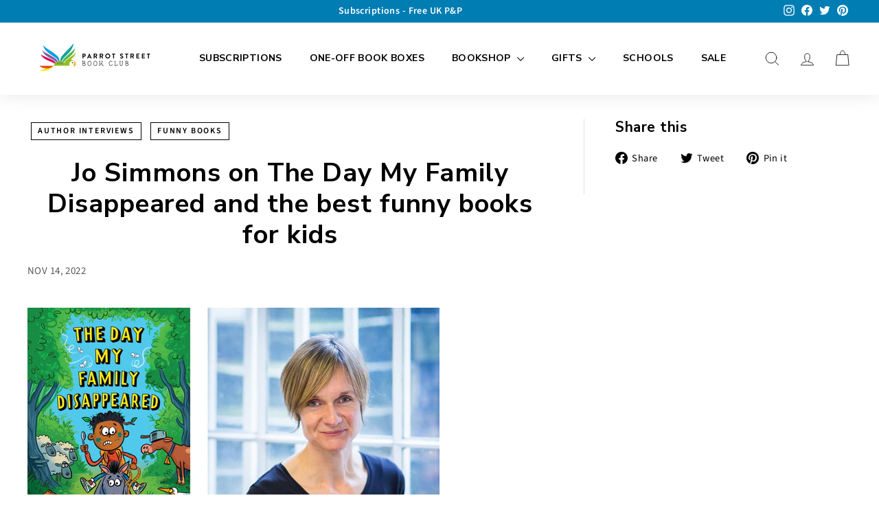

--- FILE ---
content_type: text/html; charset=UTF-8
request_url: https://pre.bossapps.co/api/js/parrotstreet.myshopify.com/variants
body_size: 8899
content:
{"47055122301208":"yes","46897147969816":"no","46897094983960":"yes","45402016153880":"no","47054356742424":"yes","47055101591832":"yes","47055076589848":"yes","45402007568664":"yes","45402009600280":"yes","45402009239832":"yes","46710015131928":"no","46897147085080":"yes","45402010288408":"no","45402010222872":"yes","45402008912152":"yes","45402019627288":"yes","45402555089176":"yes","45402017726744":"yes","45402022641944":"yes","45402015596824":"yes","46128728867096":"yes","45402014351640":"yes","45402008518936":"no","45402555154712":"yes","45402019234072":"no","46897147511064":"no","46647016096024":"yes","45601757593880":"yes","46647015178520":"yes","45402022871320":"yes","46128728965400":"no","45402017464600":"yes","45557552349464":"yes","45402011140376":"yes","46710019162392":"no","45402024149272":"yes","45668128456984":"no","45425691984152":"yes","46128729063704":"yes","46059655037208":"yes","45425692082456":"no","46128729391384":"yes","46897147478296":"no","45402021134616":"no","45402023035160":"yes","45425692246296":"yes","45668128522520":"yes","45668129898776":"yes","46710016409880":"yes","45355272601880":"yes","46897147150616":"yes","45668128719128":"yes","46059655135512":"yes","46647016423704":"no","45402007666968":"yes","45402555253016":"yes","45402016416024":"yes","45668132782360":"yes","45402017038616":"yes","45402009370904":"yes","46647016751384":"no","45402011762968":"no","45402016317720":"yes","45402008748312":"yes","45601758937368":"yes","45402020118808":"yes","45402021396760":"yes","45904931094808":"yes","45402019528984":"yes","45402004422936":"yes","46059655201048":"yes","46647015080216":"no","45557551726872":"yes","45402019397912":"yes","45402007273752":"yes","45557551300888":"yes","45601757888792":"no","46897147773208":"no","46897147543832":"no","45601760772376":"no","45402020249880":"no","45402010911000":"yes","45425692344600":"no","45668132847896":"yes","46128730243352":"yes","46897146888472":"yes","45601756971288":"yes","45601760411928":"no","45557551169816":"yes","45402015498520":"yes","47026184651032":"no","45601759985944":"yes","45557551890712":"no","47026183930136":"yes","46128729719064":"yes","45402008125720":"yes","45402020577560":"yes","46710018244888":"no","45402018939160":"no","45425692475672":"no","45402012123416":"yes","46128730112280":"yes","46640592683288":"yes","46640592650520":"yes","45402007961880":"yes","45402004554008":"yes","45668132815128":"yes","46897147937048":"no","45601758413080":"yes","45557552578840":"no","46897147248920":"yes","45402020839704":"yes","45557552382232":"yes","45425691787544":"yes","46647016325400":"yes","45402024247576":"yes","45552227483928":"yes","45402019987736":"yes","45402023428376":"yes","45668128751896":"no","46128730013976":"no","45402011336984":"yes","45557551366424":"no","45402007437592":"yes","45402022805784":"yes","45402020741400":"yes","45402555285784":"yes","46647015112984":"yes","45402006585624":"yes","45557551792408":"yes","45402009075992":"yes","45402009764120":"yes","45402021036312":"yes","45402016776472":"yes","46647015637272":"yes","45402012254488":"yes","45402010419480":"yes","46128728801560":"yes","45402011631896":"yes","45402017202456":"yes","46647015571736":"yes","45402011894040":"no","45668130128152":"yes","45402010059032":"yes","45402011042072":"yes","45402019823896":"yes","45425691918616":"yes","45402010648856":"yes","45402010812696":"yes","46647016128792":"yes","45402007142680":"no","45402019103000":"yes","45402555187480":"no","45402015760664":"no","45402017300760":"yes","46128729620760":"yes","45557552316696":"yes","46128729522456":"yes","45601759658264":"yes","47026185601304":"yes","45668128882968":"no","45402016612632":"yes","45425691656472":"no","45402011435288":"yes","46710017687832":"yes","46128729194776":"no","45402017595672":"yes","45402020446488":"yes","45402021527832":"no","45402009469208":"yes","45402008617240":"yes","45402015924504":"yes","45557551923480":"yes","47026185011480":"no","46897094787352":"yes","46982118244632":"yes","46982116835608":"yes","47026186682648":"no","47026186060056":"no","47344503652632":"no","47344503685400":"no","47344503456024":"yes","47344503423256":"yes","47344503488792":"yes","47344908632344":"yes","47390273569048":"yes","47390273536280":"no","47390273437976":"no","47390273634584":"yes","47390273503512":"no","47390273601816":"no","47109054628120":"no","47452365783320":"yes","47452366602520":"yes","47452365816088":"yes","47452365881624":"no","47452365914392":"no","47452365979928":"no","47452366078232":"yes","47452366143768":"no","47452366176536":"yes","47452366242072":"no","47452366274840":"yes","47452366504216":"yes","47452366569752":"no","47522796306712":"no","47522796405016":"no","47522794209560":"yes","47652838736152":"yes","47622982992152":"no","47622983287064":"no","47652838801688":"no","47652838768920":"no","47622983319832":"no","47622984237336":"yes","47652839293208":"yes","47652838834456":"no","47652839129368":"yes","47652839260440":"yes","47652838703384":"yes","47652839096600":"no","47680601030936":"no","47680601194776":"no","47680604012824":"no","47680600768792":"yes","47680601096472":"yes","47680600703256":"no","47680600932632":"no","47680601162008":"yes","47680601293080":"no","47680600998168":"yes","47680600637720":"no","47680604045592":"yes","47680600867096":"no","47730309529880":"yes","47776425705752":"no","47825863180568":"no","47825186160920":"no","47825184948504":"no","47825185014040":"no","47825186226456":"no","47825862951192":"yes","47875954049304":"no","47875954704664":"no","47875953525016":"no","47875952804120":"yes","47875952771352":"no","47875956408600":"no","47875954475288":"no","47875952902424":"no","47875954802968":"yes","47935688278296":"yes","47935688016152":"no","47935688081688":"no","47935688048920":"yes","48063959105816":"no","48063960744216":"no","48063959335192":"no","48063960285464":"no","48063959302424":"no","48130963210520":"no","48130962129176":"no","48130960294168":"no","48130964226328":"no","48130962161944":"yes","48130964193560":"no","48130963734808":"no","48253899964696":"no","48335709176088":"yes","48335709339928":"no","48423598522648":"no","48423598424344":"yes","48423600816408":"yes","47680601260312":"no","48423600193816":"yes","48423600095512":"no","48423601045784":"no","48423601439000":"no","48423598948632":"yes","48423601733912":"yes","48423599079704":"no","48423599735064":"no","48423599800600":"yes","48423602389272":"no","48423601111320":"no","48423602487576":"no","48515703177496":"no","48631630332184":"no","48631630299416":"no","48631631020312":"no","48631630528792":"yes","48631630790936":"no","48631630627096":"no","48631631085848":"no","48631630725400":"no","48631630397720":"no","48631630561560":"no","48631631347992":"no","48631630889240":"no","48788693975320":"no","48673695170840":"yes","48704782663960":"no","48704782926104":"no","48704783057176":"no","48704782893336":"no","48704782860568":"no","48788694368536":"yes","48788697350424":"no","48981610692888":"yes","48902301516056":"no","48926033445144":"yes","48926032429336":"no","48788694106392":"yes","48788694171928":"no","48902300762392":"no","48981611249944":"no","48902300991768":"no","48926033084696":"yes","48926032724248":"no","48788698792216":"no","48926032494872":"no","48926032199960":"no","48926030463256":"no","48926032855320":"no","48902301188376":"yes","48788698595608":"no","48926033346840":"no","48902301352216":"no","48788698628376":"no","48926032298264":"yes","48788698464536":"yes","48981611118872":"yes","48813864321304":"yes","48926032953624":"no","48926032068888":"no","48788698726680":"yes","48788697317656":"yes","48981611217176":"no","49032541176088":"no","49032541372696":"no","49064614035736":"no","49064614101272":"no","49064614265112":"no","49064614363416":"no","49064614134040":"no","49064614232344":"no","51654727696762":"yes","49098023764248":"no","49098023174424":"no","49098022748440":"no","49098023829784":"yes","49098023043352":"no","49098023698712":"yes","49098023108888":"no","49098023895320":"no","51642699809146":"no","51642701316474":"no","51642699776378":"no","51642700202362":"no","51642701349242":"no","51654727565690":"no","51654727532922":"no","51654727434618":"no","51654727598458":"no","51748260610426":"no","51748260381050":"no","51748260839802":"no","47522795684120":"no","47199294751000":"yes","54865994252666":"yes","54865994416506":"no","54865994514810":"no","54865994547578":"no","54865994580346":"yes","54865994744186":"no","54865994776954":"yes","54865994809722":"no","54865994875258":"no","54898146083194":"no","54898146050426":"no","54952492990842":"no","54938634289530":"no","54938634256762":"yes","54938633994618":"no","54938633863546":"no","54938633798010":"no","54952491057530":"no","54952490762618":"yes","54952490402170":"no","54952492925306":"no","54952492859770":"no","54952490926458":"no","54952490860922":"no","54952490631546":"no","54952491024762":"no","54952493416826":"yes","54952493384058":"no","54952493285754":"no","54952493089146":"no","54952493056378":"no","54952491090298":"no","54952492827002":"no","55004336816506":"no","55004336783738":"no","55004336750970":"no","55004336718202":"no","55004334850426":"yes","55090000626042":"no","55026951913850":"no","55026951782778":"no","55048874852730":"yes","55048875901306":"yes","55048875213178":"no","55048875147642":"yes","55048875082106":"no","55048875049338":"no","55048875016570":"no","55048874918266":"no","55090001379706":"yes","55090001281402":"no","55090001183098":"no","55090001019258":"no","55090000724346":"no","55114601988474":"yes","55114602021242":"yes","55114602217850":"no","55114602054010":"no","55159606477178":"no","55139080864122":"no","55139080831354":"no","55139080765818":"no","55139080667514":"no","55139080634746":"no","55191607607674":"no","55191607705978":"no","55191607378298":"yes","55208512455034":"no","55208509636986":"no","55208509604218":"no","55231956386170":"no","55231956287866":"no","55231956091258":"no","55231956058490":"yes","55231956025722":"no","55231955960186":"no","55231956156794":"no","35487819071638":"yes","35487819104406":"yes","35487819137174":"yes","35521917681814":"yes","35521917714582":"yes","35521917747350":"yes","35488091963542":"yes","35578715898006":"yes","35578715963542":"yes","35578715996310":"yes","35578731757718":"yes","35578731856022":"yes","35578731921558":"yes","35578896908438":"yes","35578914832534":"yes","35578920730774":"yes","35578930069654":"yes","35578942324886":"yes","35765119418518":"yes","35765119615126":"yes","36202038919318":"yes","36202185654422":"yes","36202705715350":"yes","36202765025430":"yes","42153056927894":"yes","36202951671958":"yes","36203141955734":"yes","36221915005078":"yes","36247446814870":"yes","36247647486102":"yes","36247789961366":"yes","36248760942742":"yes","36248794923158":"yes","36248820154518":"yes","36248844566678":"yes","36263065682070":"yes","36263182434454":"yes","36263802863766":"yes","36263893663894":"yes","36264059109526":"yes","36268040585366":"yes","36268068602006":"yes","36268105662614":"yes","36268123521174":"yes","36268142657686":"yes","36268158320790":"yes","36268197609622":"yes","36268223234198":"yes","36268251676822":"yes","36268277268630":"yes","36549273616534":"yes","36656736272534":"yes","36656806625430":"yes","36997710839958":"yes","36997754060950":"no","37062886588566":"yes","37294184300694":"yes","37294225752214":"yes","37564628566166":"yes","37564655763606":"yes","37797229527190":"yes","37797255053462":"yes","39379099648150":"yes","39379185959062":"yes","39379237175446":"yes","39627324358806":"yes","39627352113302":"yes","39732657225878":"yes","39732657258646":"yes","39732657291414":"yes","39833469255830":"yes","39833510543510":"yes","40034640494742":"yes","40034654126230":"yes","40035040460950":"yes","40035040493718":"yes","40035040526486":"yes","40064219807894":"yes","40125878435990":"yes","40261223841942":"yes","40261391941782":"yes","40261391974550":"yes","40261392007318":"yes","40261392040086":"yes","40261952962710":"yes","40268076023958":"yes","40436809236630":"yes","40437052113046":"yes","40705321271446":"yes","40705375666326":"yes","40744109113494":"yes","40744109146262":"yes","40744109179030":"yes","40900195909782":"yes","40900198989974":"yes","40900200366230":"yes","40900202528918":"yes","40900213538966":"yes","40900290805910":"yes","40900515070102":"yes","40900530405526":"yes","40900549083286":"yes","40900605804694":"yes","40900628250774":"yes","40900649418902":"yes","40900671176854":"yes","40905751199894":"yes","40905777184918":"yes","40905777217686":"yes","40905777250454":"yes","40905777479830":"yes","40905777512598":"yes","40905777545366":"yes","40905777676438":"yes","40905777709206":"yes","40905777741974":"yes","40945256136854":"yes","40945256300694":"yes","40945256661142":"yes","41050019659926":"yes","41050019889302":"yes","41050020020374":"yes","41071391867030":"yes","41071392194710":"yes","41071392456854":"yes","41196194791574":"yes","41196195676310":"yes","41196196298902":"yes","41226808328342":"yes","41226808426646":"yes","41226808492182":"yes","41330854920342":"yes","41330855182486":"yes","41330855444630":"yes","41330855870614":"yes","41330856231062":"yes","41330856460438":"yes","41436172943510":"yes","41436173795478":"yes","41436180709526":"yes","41457722622102":"yes","41457725505686":"yes","41457725800598":"yes","41457726095510":"yes","41457726881942":"yes","41457727242390":"yes","41681632592022":"yes","41681632919702":"yes","41681633149078":"yes","41681633312918":"yes","41681633509526":"yes","41681633706134":"yes","41681634164886":"yes","41681634459798":"yes","41681634754710":"yes","41773935132822":"yes","41773935394966":"yes","41773935493270":"yes","41781302034582":"yes","41781302624406":"yes","41781302853782":"yes","41781303705750":"yes","41781304033430":"yes","41781304361110":"yes","41843707379862":"no","41843709542550":"no","41843709935766":"no","41843710361750":"yes","41843711770774":"yes","41843711869078":"yes","41843712426134":"yes","41843712589974":"yes","41843712753814":"yes","41935124496534":"yes","41935135932566":"yes","41935136424086":"yes","41935137734806":"yes","41935138128022":"yes","41935138488470":"yes","41960427749526":"yes","41960429191318":"yes","41960429518998":"yes","42014882726038":"yes","42014882889878":"yes","42014882955414":"yes","42014883053718":"yes","42014883152022":"yes","42014883250326":"yes","42014883578006":"yes","42014887739542":"yes","42014888198294":"yes","42014888231062":"yes","42014888493206":"yes","42014888558742":"yes","42102257451158":"yes","42102257549462":"yes","42102257614998":"yes","42102257811606":"yes","42102257844374":"yes","42102257942678":"yes","42133382561942":"yes","42133385543830":"yes","42133385805974":"yes","42133386264726":"yes","42133386559638":"yes","42133386756246":"yes","40906081566870":"yes","40906143236246":"yes","40945197613206":"yes","40945227595926":"yes","41049928663190":"yes","41049960480918":"yes","41049969459350":"yes","41049995870358":"yes","41071301197974":"yes","41071337013398":"yes","41085254598806":"yes","41085256925334":"yes","41085256958102":"yes","41085256990870":"yes","41113418236054":"yes","41113418268822":"yes","41113418301590":"yes","56485232935290":"yes","56485232968058":"yes","56485233000826":"yes","41196084822166":"yes","41196159926422":"yes","41226797580438":"yes","41226801971350":"yes","41312498286742":"yes","41312549470358":"yes","41330804752534":"yes","41330842304662":"yes","41435932786838":"yes","41436060778646":"yes","41456409084054":"yes","41456412197014":"yes","41534675943574":"yes","41534703730838":"yes","41556886847638":"yes","41556961689750":"yes","41556989149334":"yes","41557020508310":"yes","41560597168278":"yes","41560626102422":"yes","41681037099158":"yes","41681103585430":"yes","41681126949014":"yes","41681594744982":"yes","41773867565206":"yes","41773914751126":"yes","41781250359446":"yes","41781281194134":"yes","41843444842646":"yes","41843468828822":"yes","41843480690838":"yes","41843486228630":"yes","41934945616022":"yes","41935044903062":"yes","41960346288278":"yes","42014810308758":"yes","42014828298390":"yes","42014859198614":"yes","42014869291158":"yes","42102201385110":"yes","42102237200534":"yes","42133361819798":"yes","42133373845654":"yes","42152766963862":"no","42152766996630":"yes","42152767029398":"no","42152835678358":"no","42204238643350":"yes","42220199215254":"yes","42220203901078":"yes","42223787114646":"yes","42253225853078":"yes","42290039324822":"yes","43805375430936":"yes","44083171852568":"yes","44183728718104":"yes","44213679358232":"yes","44219668267288":"yes","44446461395224":"yes","44446536237336":"yes","44463015657752":"yes","44560672522520":"yes","44626368528664":"yes","44876947128600":"yes","44998024429848":"yes","45259818467608":"yes","45348303405336":"yes","45416263647512":"yes","47069881139480":"yes","47292303278360":"yes","47292996321560":"yes","47303282852120":"yes","47402659479832":"yes","47402662494488":"yes","47560012890392":"yes","47853544833304":"yes","47853545652504":"yes","48449337557272":"yes","49086116757784":"no","49111700373784":"no","51812476158330":"yes","54862673674618":"yes","54878665867642":"no","55035241660794":"no","55372744098170":"no","55999650759034":"no","56189245522298":"no","42214865371286":"yes","42214879789206":"yes","42220236046486":"yes","42233261293718":"yes","42277658132630":"yes","42278850461846":"yes","42290449711254":"yes","43812248912152":"yes","44090909458712":"yes","44113675485464":"yes","44116602716440":"yes","44131980902680":"yes","44183232741656":"yes","44183268491544":"yes","44187394179352":"yes","44188622586136":"yes","44198879068440":"yes","44215492018456":"yes","44274380013848":"yes","44493035274520":"yes","44505878200600":"yes","44507485471000":"yes","44529982832920":"yes","44727653237016":"yes","44893502996760":"yes","44907051516184":"yes","45174832988440":"yes","45195683037464":"yes","45366877880600":"yes","45787070923032":"yes","45817268076824":"yes","46845995581720":"yes","47560019345688":"yes","47560022130968":"yes","47646985683224":"yes","48466877022488":"yes","48466879119640":"yes","48587489181976":"yes","48587538039064":"yes","48804411506968":"no","48918671687960":"no","49114081198360":"no","51647016665466":"no","51664322003322":"no","51880554561914":"no","54732514328954":"no","54865113514362":"no","54878669111674":"yes","54935332716922":"no","54972294005114":"no","55237088444794":"no","55315677741434":"no","55422066327930":"no","55832113774970":"no","56032602194298":"no","56174006337914":"no","42214898794646":"yes","42225837834390":"yes","42282990960790":"yes","44115416416536":"yes","44158446272792":"yes","44187409613080":"yes","44197939118360":"yes","44217420382488":"yes","44217429655832":"yes","44308960313624":"yes","44398532100376":"yes","44440980324632":"yes","44463052685592":"no","44519641907480":"yes","44733759258904":"yes","45891679617304":"yes","46845949608216":"yes","47959802872088":"yes","51645920248186":"no","54888786624890":"no","54922388734330":"no","55216052765050":"no","55708985590138":"no","55829824536954":"yes","56219294400890":"yes","56274278482298":"no","42214902169750":"yes","42234599211158":"yes","42234622279830":"yes","42241491665046":"yes","44060357624088":"yes","44080640557336":"yes","44088087445784":"yes","44189420060952":"yes","42241497301142":"yes","44084931494168":"yes","44406283534616":"yes","42241505689750":"yes","43737689817368":"yes","43737750602008":"yes","44073359671576":"yes","44073503916312":"no","44176093806872":"yes","44176117301528":"yes","44228174774552":"yes","44228292313368":"yes","44367292104984":"yes","44367347286296":"yes","44387669115160":"yes","44387709714712":"yes","44523511546136":"yes","44523538874648":"yes","44534003302680":"yes","44534035480856":"yes","44724112163096":"yes","44724376502552":"yes","44761510805784":"yes","44761547505944":"yes","44992520519960":"yes","44992645038360":"yes","45011772997912":"yes","45011889815832":"yes","45188066574616":"yes","45193546170648":"yes","45256961392920":"yes","45257018769688":"yes","45403305083160":"yes","45403305247000":"no","45403305312536":"no","45403305378072":"yes","45403305541912":"yes","45403305672984":"yes","45403305738520":"no","45403305902360":"no","45403306000664":"yes","45403306098968":"yes","45403313144088":"no","45403313176856":"no","45403313209624":"no","48611288809752":"no","48611288875288":"yes","45482230219032":"yes","45482375282968":"yes","45545654386968":"yes","45545784607000":"yes","45689778438424":"yes","45689983959320":"yes","45767957545240":"yes","45771372101912":"yes","46114434711832":"yes","46115362210072":"yes","46587924218136":"yes","46587947188504":"yes","46648831836440":"yes","46710742286616":"yes","46711064953112":"yes","46793740386584":"yes","46794037100824":"yes","46981956632856":"yes","46981956665624":"yes","47026601558296":"yes","47026744066328":"yes","47027562152216":"no","47027673694488":"yes","47048774156568":"yes","47048796406040":"yes","47075563045144":"no","47175163838744":"no","47175180353816":"no","47175184908568":"yes","47175193035032":"no","47200172212504":"yes","47200256360728":"yes","47240653996312":"yes","47240779366680":"yes","47352044257560":"yes","47352078565656":"yes","47366904250648":"yes","47367050887448":"yes","47471286878488":"yes","47471326363928":"yes","47516787900696":"yes","47516951478552":"yes","47681865908504":"yes","47682011660568":"yes","47704587600152":"yes","47704619811096":"yes","47858945556760":"yes","47858968264984":"yes","47883140268312":"yes","47907356737816":"yes","47907405988120":"yes","48104668463384":"yes","48104698020120":"yes","48419471622424":"yes","48419520545048":"yes","48468299481368":"yes","48468329988376":"yes","48658246336792":"yes","48658263015704":"yes","48674835071256":"yes","48674881044760":"no","48811117347096":"yes","48811159421208":"yes","48834932375832":"yes","48834964521240":"yes","48847857877272":"no","48917118681368":"yes","48917179859224":"yes","48926788649240":"yes","48926808080664":"no","49064148992280":"yes","49064149025048":"yes","49064149057816":"yes","49064149090584":"yes","49064149123352":"yes","49064149156120":"yes","49064173437208":"yes","49089130332440":"yes","49089172144408":"yes","49103100707096":"yes","49103124562200":"yes","51660359500154":"yes","51660363596154":"yes","51666128535930":"yes","51666151342458":"yes","51671078633850":"yes","51671078666618":"yes","51671078699386":"yes","51671078764922":"no","51671078797690":"yes","51671078830458":"yes","51671131193722":"yes","51907942613370":"no","51907955917178":"yes","54736951673210":"yes","54737145528698":"no","54887078297978":"no","54887097729402":"yes","54887122862458":"no","54887136100730":"no","54941185868154":"no","54941234921850":"no","54965502181754":"no","54965526069626":"no","54995541819770":"yes","54995557613946":"no","55009495613818":"yes","55009495646586":"yes","55009495679354":"yes","55009527890298":"no","55009527923066":"no","55009527955834":"no","55030710075770":"no","55030759293306":"no","55035786330490":"no","55035791540602":"yes","55044492296570":"yes","55044492919162":"yes","55044495212922":"yes","55044495802746":"no","55044496359802":"yes","55044497211770":"no","55044497801594":"yes","55044498030970":"yes","55044498260346":"yes","55044499210618":"yes","55044499833210":"yes","55044500291962":"yes","55044500554106":"yes","55044500849018":"yes","55044500947322":"yes","55044501275002":"yes","55122845630842":"no","55122892325242":"yes","55146038231418":"yes","55146058154362":"no","55185486643578":"yes","55185487036794":"yes","55185487266170":"yes","55185487495546":"yes","55185487757690":"yes","55185487823226":"yes","55232179863930":"no","55232228491642":"yes","55248285434234":"no","55248305947002":"yes","55277476053370":"yes","55277478936954":"no","55277479264634":"no","55355091452282":"yes","55355117240698":"no","55360159973754":"no","55360160039290":"no","55360160530810":"no","55360160563578":"yes","55360160760186":"no","55360160792954":"no","55360161022330":"yes","55360161055098":"no","55360161153402":"no","55383079289210":"no","55383173169530":"yes","55383751065978":"no","55388784689530":"no","55388784755066":"yes","55412730265978":"no","55412730397050":"no","55464704115066":"no","55464704147834":"no","55464704180602":"no","55464704672122":"no","55464704737658":"yes","55464705065338":"no","55464705098106":"no","55464705130874":"no","55474085233018":"yes","55474198937978":"no","55499027579258":"yes","55499079516538":"yes","55597956399482":"no","55597957284218":"yes","55597957906810":"no","55616693633402":"no","55616693666170":"no","55620951343482":"no","55621485003130":"no","55625620652410":"no","55625671016826":"no","55647416844666":"no","55647417041274":"no","55647417270650":"no","55647417467258":"no","55647417565562":"no","55647417696634":"no","55647417729402":"no","55647417762170":"no","55647417794938":"no","55647417827706":"no","55647417893242":"no","55744457507194":"no","55744476840314":"no","55753871524218":"no","55753871589754":"no","55753871655290":"no","55753871819130":"yes","55753872310650":"no","55753876111738":"no","55753876177274":"yes","55756781715834":"no","55756830278010":"yes","55820883132794":"no","55820883165562":"no","55820883329402":"no","55820883362170":"no","55820883427706":"yes","55820883657082":"no","55855118778746":"yes","55855118844282":"yes","55876636377466":"yes","55876636639610":"yes","55876636901754":"yes","55880471314810":"no","55880471675258":"yes","55880471871866":"no","55880471904634":"no","55880472002938":"no","55880472363386":"no","55880472396154":"no","55888234905978":"no","55888258695546":"no","55912708735354":"no","55912741077370":"no","55922945589626":"no","56000186974586":"no","56000187040122":"yes","56000187072890":"no","56000187105658":"no","56008244986234":"yes","56008271102330":"yes","56014736261498":"yes","56014745829754":"yes","56131152609658":"yes","56131178234234":"no","56165911069050":"no","56165932663162":"yes","56188259467642":"yes","56257929249146":"no","56257929314682":"no","56262680314234":"no","56262749782394":"no","56293264032122":"yes","56300643189114":"no","56300717834618":"no","56361257435514":"yes","56361260679546":"yes","56361260745082":"yes","56412549251450":"yes","56412549284218":"yes","56421146263930":"no","56421169299834":"no","56424806842746":"no","56424806908282":"no","56424806973818":"no","56424807039354":"no","56424807104890":"yes","56469392064890":"no","56469425619322":"no","56484393156986":"no","56484393353594":"no","56484393386362":"no","56484393419130":"no","56484393451898":"no","56484393484666":"no","56484393714042":"no","56484393746810":"no","56484394008954":"no","56506967294330":"no","56506967327098":"no"}

--- FILE ---
content_type: text/html; charset=UTF-8
request_url: https://pre.bossapps.co/api/js/parrotstreet.myshopify.com/variants
body_size: 8899
content:
{"47055122301208":"yes","46897147969816":"no","46897094983960":"yes","45402016153880":"no","47054356742424":"yes","47055101591832":"yes","47055076589848":"yes","45402007568664":"yes","45402009600280":"yes","45402009239832":"yes","46710015131928":"no","46897147085080":"yes","45402010288408":"no","45402010222872":"yes","45402008912152":"yes","45402019627288":"yes","45402555089176":"yes","45402017726744":"yes","45402022641944":"yes","45402015596824":"yes","46128728867096":"yes","45402014351640":"yes","45402008518936":"no","45402555154712":"yes","45402019234072":"no","46897147511064":"no","46647016096024":"yes","45601757593880":"yes","46647015178520":"yes","45402022871320":"yes","46128728965400":"no","45402017464600":"yes","45557552349464":"yes","45402011140376":"yes","46710019162392":"no","45402024149272":"yes","45668128456984":"no","45425691984152":"yes","46128729063704":"yes","46059655037208":"yes","45425692082456":"no","46128729391384":"yes","46897147478296":"no","45402021134616":"no","45402023035160":"yes","45425692246296":"yes","45668128522520":"yes","45668129898776":"yes","46710016409880":"yes","45355272601880":"yes","46897147150616":"yes","45668128719128":"yes","46059655135512":"yes","46647016423704":"no","45402007666968":"yes","45402555253016":"yes","45402016416024":"yes","45668132782360":"yes","45402017038616":"yes","45402009370904":"yes","46647016751384":"no","45402011762968":"no","45402016317720":"yes","45402008748312":"yes","45601758937368":"yes","45402020118808":"yes","45402021396760":"yes","45904931094808":"yes","45402019528984":"yes","45402004422936":"yes","46059655201048":"yes","46647015080216":"no","45557551726872":"yes","45402019397912":"yes","45402007273752":"yes","45557551300888":"yes","45601757888792":"no","46897147773208":"no","46897147543832":"no","45601760772376":"no","45402020249880":"no","45402010911000":"yes","45425692344600":"no","45668132847896":"yes","46128730243352":"yes","46897146888472":"yes","45601756971288":"yes","45601760411928":"no","45557551169816":"yes","45402015498520":"yes","47026184651032":"no","45601759985944":"yes","45557551890712":"no","47026183930136":"yes","46128729719064":"yes","45402008125720":"yes","45402020577560":"yes","46710018244888":"no","45402018939160":"no","45425692475672":"no","45402012123416":"yes","46128730112280":"yes","46640592683288":"yes","46640592650520":"yes","45402007961880":"yes","45402004554008":"yes","45668132815128":"yes","46897147937048":"no","45601758413080":"yes","45557552578840":"no","46897147248920":"yes","45402020839704":"yes","45557552382232":"yes","45425691787544":"yes","46647016325400":"yes","45402024247576":"yes","45552227483928":"yes","45402019987736":"yes","45402023428376":"yes","45668128751896":"no","46128730013976":"no","45402011336984":"yes","45557551366424":"no","45402007437592":"yes","45402022805784":"yes","45402020741400":"yes","45402555285784":"yes","46647015112984":"yes","45402006585624":"yes","45557551792408":"yes","45402009075992":"yes","45402009764120":"yes","45402021036312":"yes","45402016776472":"yes","46647015637272":"yes","45402012254488":"yes","45402010419480":"yes","46128728801560":"yes","45402011631896":"yes","45402017202456":"yes","46647015571736":"yes","45402011894040":"no","45668130128152":"yes","45402010059032":"yes","45402011042072":"yes","45402019823896":"yes","45425691918616":"yes","45402010648856":"yes","45402010812696":"yes","46647016128792":"yes","45402007142680":"no","45402019103000":"yes","45402555187480":"no","45402015760664":"no","45402017300760":"yes","46128729620760":"yes","45557552316696":"yes","46128729522456":"yes","45601759658264":"yes","47026185601304":"yes","45668128882968":"no","45402016612632":"yes","45425691656472":"no","45402011435288":"yes","46710017687832":"yes","46128729194776":"no","45402017595672":"yes","45402020446488":"yes","45402021527832":"no","45402009469208":"yes","45402008617240":"yes","45402015924504":"yes","45557551923480":"yes","47026185011480":"no","46897094787352":"yes","46982118244632":"yes","46982116835608":"yes","47026186682648":"no","47026186060056":"no","47344503652632":"no","47344503685400":"no","47344503456024":"yes","47344503423256":"yes","47344503488792":"yes","47344908632344":"yes","47390273569048":"yes","47390273536280":"no","47390273437976":"no","47390273634584":"yes","47390273503512":"no","47390273601816":"no","47109054628120":"no","47452365783320":"yes","47452366602520":"yes","47452365816088":"yes","47452365881624":"no","47452365914392":"no","47452365979928":"no","47452366078232":"yes","47452366143768":"no","47452366176536":"yes","47452366242072":"no","47452366274840":"yes","47452366504216":"yes","47452366569752":"no","47522796306712":"no","47522796405016":"no","47522794209560":"yes","47652838736152":"yes","47622982992152":"no","47622983287064":"no","47652838801688":"no","47652838768920":"no","47622983319832":"no","47622984237336":"yes","47652839293208":"yes","47652838834456":"no","47652839129368":"yes","47652839260440":"yes","47652838703384":"yes","47652839096600":"no","47680601030936":"no","47680601194776":"no","47680604012824":"no","47680600768792":"yes","47680601096472":"yes","47680600703256":"no","47680600932632":"no","47680601162008":"yes","47680601293080":"no","47680600998168":"yes","47680600637720":"no","47680604045592":"yes","47680600867096":"no","47730309529880":"yes","47776425705752":"no","47825863180568":"no","47825186160920":"no","47825184948504":"no","47825185014040":"no","47825186226456":"no","47825862951192":"yes","47875954049304":"no","47875954704664":"no","47875953525016":"no","47875952804120":"yes","47875952771352":"no","47875956408600":"no","47875954475288":"no","47875952902424":"no","47875954802968":"yes","47935688278296":"yes","47935688016152":"no","47935688081688":"no","47935688048920":"yes","48063959105816":"no","48063960744216":"no","48063959335192":"no","48063960285464":"no","48063959302424":"no","48130963210520":"no","48130962129176":"no","48130960294168":"no","48130964226328":"no","48130962161944":"yes","48130964193560":"no","48130963734808":"no","48253899964696":"no","48335709176088":"yes","48335709339928":"no","48423598522648":"no","48423598424344":"yes","48423600816408":"yes","47680601260312":"no","48423600193816":"yes","48423600095512":"no","48423601045784":"no","48423601439000":"no","48423598948632":"yes","48423601733912":"yes","48423599079704":"no","48423599735064":"no","48423599800600":"yes","48423602389272":"no","48423601111320":"no","48423602487576":"no","48515703177496":"no","48631630332184":"no","48631630299416":"no","48631631020312":"no","48631630528792":"yes","48631630790936":"no","48631630627096":"no","48631631085848":"no","48631630725400":"no","48631630397720":"no","48631630561560":"no","48631631347992":"no","48631630889240":"no","48788693975320":"no","48673695170840":"yes","48704782663960":"no","48704782926104":"no","48704783057176":"no","48704782893336":"no","48704782860568":"no","48788694368536":"yes","48788697350424":"no","48981610692888":"yes","48902301516056":"no","48926033445144":"yes","48926032429336":"no","48788694106392":"yes","48788694171928":"no","48902300762392":"no","48981611249944":"no","48902300991768":"no","48926033084696":"yes","48926032724248":"no","48788698792216":"no","48926032494872":"no","48926032199960":"no","48926030463256":"no","48926032855320":"no","48902301188376":"yes","48788698595608":"no","48926033346840":"no","48902301352216":"no","48788698628376":"no","48926032298264":"yes","48788698464536":"yes","48981611118872":"yes","48813864321304":"yes","48926032953624":"no","48926032068888":"no","48788698726680":"yes","48788697317656":"yes","48981611217176":"no","49032541176088":"no","49032541372696":"no","49064614035736":"no","49064614101272":"no","49064614265112":"no","49064614363416":"no","49064614134040":"no","49064614232344":"no","51654727696762":"yes","49098023764248":"no","49098023174424":"no","49098022748440":"no","49098023829784":"yes","49098023043352":"no","49098023698712":"yes","49098023108888":"no","49098023895320":"no","51642699809146":"no","51642701316474":"no","51642699776378":"no","51642700202362":"no","51642701349242":"no","51654727565690":"no","51654727532922":"no","51654727434618":"no","51654727598458":"no","51748260610426":"no","51748260381050":"no","51748260839802":"no","47522795684120":"no","47199294751000":"yes","54865994252666":"yes","54865994416506":"no","54865994514810":"no","54865994547578":"no","54865994580346":"yes","54865994744186":"no","54865994776954":"yes","54865994809722":"no","54865994875258":"no","54898146083194":"no","54898146050426":"no","54952492990842":"no","54938634289530":"no","54938634256762":"yes","54938633994618":"no","54938633863546":"no","54938633798010":"no","54952491057530":"no","54952490762618":"yes","54952490402170":"no","54952492925306":"no","54952492859770":"no","54952490926458":"no","54952490860922":"no","54952490631546":"no","54952491024762":"no","54952493416826":"yes","54952493384058":"no","54952493285754":"no","54952493089146":"no","54952493056378":"no","54952491090298":"no","54952492827002":"no","55004336816506":"no","55004336783738":"no","55004336750970":"no","55004336718202":"no","55004334850426":"yes","55090000626042":"no","55026951913850":"no","55026951782778":"no","55048874852730":"yes","55048875901306":"yes","55048875213178":"no","55048875147642":"yes","55048875082106":"no","55048875049338":"no","55048875016570":"no","55048874918266":"no","55090001379706":"yes","55090001281402":"no","55090001183098":"no","55090001019258":"no","55090000724346":"no","55114601988474":"yes","55114602021242":"yes","55114602217850":"no","55114602054010":"no","55159606477178":"no","55139080864122":"no","55139080831354":"no","55139080765818":"no","55139080667514":"no","55139080634746":"no","55191607607674":"no","55191607705978":"no","55191607378298":"yes","55208512455034":"no","55208509636986":"no","55208509604218":"no","55231956386170":"no","55231956287866":"no","55231956091258":"no","55231956058490":"yes","55231956025722":"no","55231955960186":"no","55231956156794":"no","35487819071638":"yes","35487819104406":"yes","35487819137174":"yes","35521917681814":"yes","35521917714582":"yes","35521917747350":"yes","35488091963542":"yes","35578715898006":"yes","35578715963542":"yes","35578715996310":"yes","35578731757718":"yes","35578731856022":"yes","35578731921558":"yes","35578896908438":"yes","35578914832534":"yes","35578920730774":"yes","35578930069654":"yes","35578942324886":"yes","35765119418518":"yes","35765119615126":"yes","36202038919318":"yes","36202185654422":"yes","36202705715350":"yes","36202765025430":"yes","42153056927894":"yes","36202951671958":"yes","36203141955734":"yes","36221915005078":"yes","36247446814870":"yes","36247647486102":"yes","36247789961366":"yes","36248760942742":"yes","36248794923158":"yes","36248820154518":"yes","36248844566678":"yes","36263065682070":"yes","36263182434454":"yes","36263802863766":"yes","36263893663894":"yes","36264059109526":"yes","36268040585366":"yes","36268068602006":"yes","36268105662614":"yes","36268123521174":"yes","36268142657686":"yes","36268158320790":"yes","36268197609622":"yes","36268223234198":"yes","36268251676822":"yes","36268277268630":"yes","36549273616534":"yes","36656736272534":"yes","36656806625430":"yes","36997710839958":"yes","36997754060950":"no","37062886588566":"yes","37294184300694":"yes","37294225752214":"yes","37564628566166":"yes","37564655763606":"yes","37797229527190":"yes","37797255053462":"yes","39379099648150":"yes","39379185959062":"yes","39379237175446":"yes","39627324358806":"yes","39627352113302":"yes","39732657225878":"yes","39732657258646":"yes","39732657291414":"yes","39833469255830":"yes","39833510543510":"yes","40034640494742":"yes","40034654126230":"yes","40035040460950":"yes","40035040493718":"yes","40035040526486":"yes","40064219807894":"yes","40125878435990":"yes","40261223841942":"yes","40261391941782":"yes","40261391974550":"yes","40261392007318":"yes","40261392040086":"yes","40261952962710":"yes","40268076023958":"yes","40436809236630":"yes","40437052113046":"yes","40705321271446":"yes","40705375666326":"yes","40744109113494":"yes","40744109146262":"yes","40744109179030":"yes","40900195909782":"yes","40900198989974":"yes","40900200366230":"yes","40900202528918":"yes","40900213538966":"yes","40900290805910":"yes","40900515070102":"yes","40900530405526":"yes","40900549083286":"yes","40900605804694":"yes","40900628250774":"yes","40900649418902":"yes","40900671176854":"yes","40905751199894":"yes","40905777184918":"yes","40905777217686":"yes","40905777250454":"yes","40905777479830":"yes","40905777512598":"yes","40905777545366":"yes","40905777676438":"yes","40905777709206":"yes","40905777741974":"yes","40945256136854":"yes","40945256300694":"yes","40945256661142":"yes","41050019659926":"yes","41050019889302":"yes","41050020020374":"yes","41071391867030":"yes","41071392194710":"yes","41071392456854":"yes","41196194791574":"yes","41196195676310":"yes","41196196298902":"yes","41226808328342":"yes","41226808426646":"yes","41226808492182":"yes","41330854920342":"yes","41330855182486":"yes","41330855444630":"yes","41330855870614":"yes","41330856231062":"yes","41330856460438":"yes","41436172943510":"yes","41436173795478":"yes","41436180709526":"yes","41457722622102":"yes","41457725505686":"yes","41457725800598":"yes","41457726095510":"yes","41457726881942":"yes","41457727242390":"yes","41681632592022":"yes","41681632919702":"yes","41681633149078":"yes","41681633312918":"yes","41681633509526":"yes","41681633706134":"yes","41681634164886":"yes","41681634459798":"yes","41681634754710":"yes","41773935132822":"yes","41773935394966":"yes","41773935493270":"yes","41781302034582":"yes","41781302624406":"yes","41781302853782":"yes","41781303705750":"yes","41781304033430":"yes","41781304361110":"yes","41843707379862":"no","41843709542550":"no","41843709935766":"no","41843710361750":"yes","41843711770774":"yes","41843711869078":"yes","41843712426134":"yes","41843712589974":"yes","41843712753814":"yes","41935124496534":"yes","41935135932566":"yes","41935136424086":"yes","41935137734806":"yes","41935138128022":"yes","41935138488470":"yes","41960427749526":"yes","41960429191318":"yes","41960429518998":"yes","42014882726038":"yes","42014882889878":"yes","42014882955414":"yes","42014883053718":"yes","42014883152022":"yes","42014883250326":"yes","42014883578006":"yes","42014887739542":"yes","42014888198294":"yes","42014888231062":"yes","42014888493206":"yes","42014888558742":"yes","42102257451158":"yes","42102257549462":"yes","42102257614998":"yes","42102257811606":"yes","42102257844374":"yes","42102257942678":"yes","42133382561942":"yes","42133385543830":"yes","42133385805974":"yes","42133386264726":"yes","42133386559638":"yes","42133386756246":"yes","40906081566870":"yes","40906143236246":"yes","40945197613206":"yes","40945227595926":"yes","41049928663190":"yes","41049960480918":"yes","41049969459350":"yes","41049995870358":"yes","41071301197974":"yes","41071337013398":"yes","41085254598806":"yes","41085256925334":"yes","41085256958102":"yes","41085256990870":"yes","41113418236054":"yes","41113418268822":"yes","41113418301590":"yes","56485232935290":"yes","56485232968058":"yes","56485233000826":"yes","41196084822166":"yes","41196159926422":"yes","41226797580438":"yes","41226801971350":"yes","41312498286742":"yes","41312549470358":"yes","41330804752534":"yes","41330842304662":"yes","41435932786838":"yes","41436060778646":"yes","41456409084054":"yes","41456412197014":"yes","41534675943574":"yes","41534703730838":"yes","41556886847638":"yes","41556961689750":"yes","41556989149334":"yes","41557020508310":"yes","41560597168278":"yes","41560626102422":"yes","41681037099158":"yes","41681103585430":"yes","41681126949014":"yes","41681594744982":"yes","41773867565206":"yes","41773914751126":"yes","41781250359446":"yes","41781281194134":"yes","41843444842646":"yes","41843468828822":"yes","41843480690838":"yes","41843486228630":"yes","41934945616022":"yes","41935044903062":"yes","41960346288278":"yes","42014810308758":"yes","42014828298390":"yes","42014859198614":"yes","42014869291158":"yes","42102201385110":"yes","42102237200534":"yes","42133361819798":"yes","42133373845654":"yes","42152766963862":"no","42152766996630":"yes","42152767029398":"no","42152835678358":"no","42204238643350":"yes","42220199215254":"yes","42220203901078":"yes","42223787114646":"yes","42253225853078":"yes","42290039324822":"yes","43805375430936":"yes","44083171852568":"yes","44183728718104":"yes","44213679358232":"yes","44219668267288":"yes","44446461395224":"yes","44446536237336":"yes","44463015657752":"yes","44560672522520":"yes","44626368528664":"yes","44876947128600":"yes","44998024429848":"yes","45259818467608":"yes","45348303405336":"yes","45416263647512":"yes","47069881139480":"yes","47292303278360":"yes","47292996321560":"yes","47303282852120":"yes","47402659479832":"yes","47402662494488":"yes","47560012890392":"yes","47853544833304":"yes","47853545652504":"yes","48449337557272":"yes","49086116757784":"no","49111700373784":"no","51812476158330":"yes","54862673674618":"yes","54878665867642":"no","55035241660794":"no","55372744098170":"no","55999650759034":"no","56189245522298":"no","42214865371286":"yes","42214879789206":"yes","42220236046486":"yes","42233261293718":"yes","42277658132630":"yes","42278850461846":"yes","42290449711254":"yes","43812248912152":"yes","44090909458712":"yes","44113675485464":"yes","44116602716440":"yes","44131980902680":"yes","44183232741656":"yes","44183268491544":"yes","44187394179352":"yes","44188622586136":"yes","44198879068440":"yes","44215492018456":"yes","44274380013848":"yes","44493035274520":"yes","44505878200600":"yes","44507485471000":"yes","44529982832920":"yes","44727653237016":"yes","44893502996760":"yes","44907051516184":"yes","45174832988440":"yes","45195683037464":"yes","45366877880600":"yes","45787070923032":"yes","45817268076824":"yes","46845995581720":"yes","47560019345688":"yes","47560022130968":"yes","47646985683224":"yes","48466877022488":"yes","48466879119640":"yes","48587489181976":"yes","48587538039064":"yes","48804411506968":"no","48918671687960":"no","49114081198360":"no","51647016665466":"no","51664322003322":"no","51880554561914":"no","54732514328954":"no","54865113514362":"no","54878669111674":"yes","54935332716922":"no","54972294005114":"no","55237088444794":"no","55315677741434":"no","55422066327930":"no","55832113774970":"no","56032602194298":"no","56174006337914":"no","42214898794646":"yes","42225837834390":"yes","42282990960790":"yes","44115416416536":"yes","44158446272792":"yes","44187409613080":"yes","44197939118360":"yes","44217420382488":"yes","44217429655832":"yes","44308960313624":"yes","44398532100376":"yes","44440980324632":"yes","44463052685592":"no","44519641907480":"yes","44733759258904":"yes","45891679617304":"yes","46845949608216":"yes","47959802872088":"yes","51645920248186":"no","54888786624890":"no","54922388734330":"no","55216052765050":"no","55708985590138":"no","55829824536954":"yes","56219294400890":"yes","56274278482298":"no","42214902169750":"yes","42234599211158":"yes","42234622279830":"yes","42241491665046":"yes","44060357624088":"yes","44080640557336":"yes","44088087445784":"yes","44189420060952":"yes","42241497301142":"yes","44084931494168":"yes","44406283534616":"yes","42241505689750":"yes","43737689817368":"yes","43737750602008":"yes","44073359671576":"yes","44073503916312":"no","44176093806872":"yes","44176117301528":"yes","44228174774552":"yes","44228292313368":"yes","44367292104984":"yes","44367347286296":"yes","44387669115160":"yes","44387709714712":"yes","44523511546136":"yes","44523538874648":"yes","44534003302680":"yes","44534035480856":"yes","44724112163096":"yes","44724376502552":"yes","44761510805784":"yes","44761547505944":"yes","44992520519960":"yes","44992645038360":"yes","45011772997912":"yes","45011889815832":"yes","45188066574616":"yes","45193546170648":"yes","45256961392920":"yes","45257018769688":"yes","45403305083160":"yes","45403305247000":"no","45403305312536":"no","45403305378072":"yes","45403305541912":"yes","45403305672984":"yes","45403305738520":"no","45403305902360":"no","45403306000664":"yes","45403306098968":"yes","45403313144088":"no","45403313176856":"no","45403313209624":"no","48611288809752":"no","48611288875288":"yes","45482230219032":"yes","45482375282968":"yes","45545654386968":"yes","45545784607000":"yes","45689778438424":"yes","45689983959320":"yes","45767957545240":"yes","45771372101912":"yes","46114434711832":"yes","46115362210072":"yes","46587924218136":"yes","46587947188504":"yes","46648831836440":"yes","46710742286616":"yes","46711064953112":"yes","46793740386584":"yes","46794037100824":"yes","46981956632856":"yes","46981956665624":"yes","47026601558296":"yes","47026744066328":"yes","47027562152216":"no","47027673694488":"yes","47048774156568":"yes","47048796406040":"yes","47075563045144":"no","47175163838744":"no","47175180353816":"no","47175184908568":"yes","47175193035032":"no","47200172212504":"yes","47200256360728":"yes","47240653996312":"yes","47240779366680":"yes","47352044257560":"yes","47352078565656":"yes","47366904250648":"yes","47367050887448":"yes","47471286878488":"yes","47471326363928":"yes","47516787900696":"yes","47516951478552":"yes","47681865908504":"yes","47682011660568":"yes","47704587600152":"yes","47704619811096":"yes","47858945556760":"yes","47858968264984":"yes","47883140268312":"yes","47907356737816":"yes","47907405988120":"yes","48104668463384":"yes","48104698020120":"yes","48419471622424":"yes","48419520545048":"yes","48468299481368":"yes","48468329988376":"yes","48658246336792":"yes","48658263015704":"yes","48674835071256":"yes","48674881044760":"no","48811117347096":"yes","48811159421208":"yes","48834932375832":"yes","48834964521240":"yes","48847857877272":"no","48917118681368":"yes","48917179859224":"yes","48926788649240":"yes","48926808080664":"no","49064148992280":"yes","49064149025048":"yes","49064149057816":"yes","49064149090584":"yes","49064149123352":"yes","49064149156120":"yes","49064173437208":"yes","49089130332440":"yes","49089172144408":"yes","49103100707096":"yes","49103124562200":"yes","51660359500154":"yes","51660363596154":"yes","51666128535930":"yes","51666151342458":"yes","51671078633850":"yes","51671078666618":"yes","51671078699386":"yes","51671078764922":"no","51671078797690":"yes","51671078830458":"yes","51671131193722":"yes","51907942613370":"no","51907955917178":"yes","54736951673210":"yes","54737145528698":"no","54887078297978":"no","54887097729402":"yes","54887122862458":"no","54887136100730":"no","54941185868154":"no","54941234921850":"no","54965502181754":"no","54965526069626":"no","54995541819770":"yes","54995557613946":"no","55009495613818":"yes","55009495646586":"yes","55009495679354":"yes","55009527890298":"no","55009527923066":"no","55009527955834":"no","55030710075770":"no","55030759293306":"no","55035786330490":"no","55035791540602":"yes","55044492296570":"yes","55044492919162":"yes","55044495212922":"yes","55044495802746":"no","55044496359802":"yes","55044497211770":"no","55044497801594":"yes","55044498030970":"yes","55044498260346":"yes","55044499210618":"yes","55044499833210":"yes","55044500291962":"yes","55044500554106":"yes","55044500849018":"yes","55044500947322":"yes","55044501275002":"yes","55122845630842":"no","55122892325242":"yes","55146038231418":"yes","55146058154362":"no","55185486643578":"yes","55185487036794":"yes","55185487266170":"yes","55185487495546":"yes","55185487757690":"yes","55185487823226":"yes","55232179863930":"no","55232228491642":"yes","55248285434234":"no","55248305947002":"yes","55277476053370":"yes","55277478936954":"no","55277479264634":"no","55355091452282":"yes","55355117240698":"no","55360159973754":"no","55360160039290":"no","55360160530810":"no","55360160563578":"yes","55360160760186":"no","55360160792954":"no","55360161022330":"yes","55360161055098":"no","55360161153402":"no","55383079289210":"no","55383173169530":"yes","55383751065978":"no","55388784689530":"no","55388784755066":"yes","55412730265978":"no","55412730397050":"no","55464704115066":"no","55464704147834":"no","55464704180602":"no","55464704672122":"no","55464704737658":"yes","55464705065338":"no","55464705098106":"no","55464705130874":"no","55474085233018":"yes","55474198937978":"no","55499027579258":"yes","55499079516538":"yes","55597956399482":"no","55597957284218":"yes","55597957906810":"no","55616693633402":"no","55616693666170":"no","55620951343482":"no","55621485003130":"no","55625620652410":"no","55625671016826":"no","55647416844666":"no","55647417041274":"no","55647417270650":"no","55647417467258":"no","55647417565562":"no","55647417696634":"no","55647417729402":"no","55647417762170":"no","55647417794938":"no","55647417827706":"no","55647417893242":"no","55744457507194":"no","55744476840314":"no","55753871524218":"no","55753871589754":"no","55753871655290":"no","55753871819130":"yes","55753872310650":"no","55753876111738":"no","55753876177274":"yes","55756781715834":"no","55756830278010":"yes","55820883132794":"no","55820883165562":"no","55820883329402":"no","55820883362170":"no","55820883427706":"yes","55820883657082":"no","55855118778746":"yes","55855118844282":"yes","55876636377466":"yes","55876636639610":"yes","55876636901754":"yes","55880471314810":"no","55880471675258":"yes","55880471871866":"no","55880471904634":"no","55880472002938":"no","55880472363386":"no","55880472396154":"no","55888234905978":"no","55888258695546":"no","55912708735354":"no","55912741077370":"no","55922945589626":"no","56000186974586":"no","56000187040122":"yes","56000187072890":"no","56000187105658":"no","56008244986234":"yes","56008271102330":"yes","56014736261498":"yes","56014745829754":"yes","56131152609658":"yes","56131178234234":"no","56165911069050":"no","56165932663162":"yes","56188259467642":"yes","56257929249146":"no","56257929314682":"no","56262680314234":"no","56262749782394":"no","56293264032122":"yes","56300643189114":"no","56300717834618":"no","56361257435514":"yes","56361260679546":"yes","56361260745082":"yes","56412549251450":"yes","56412549284218":"yes","56421146263930":"no","56421169299834":"no","56424806842746":"no","56424806908282":"no","56424806973818":"no","56424807039354":"no","56424807104890":"yes","56469392064890":"no","56469425619322":"no","56484393156986":"no","56484393353594":"no","56484393386362":"no","56484393419130":"no","56484393451898":"no","56484393484666":"no","56484393714042":"no","56484393746810":"no","56484394008954":"no","56506967294330":"no","56506967327098":"no"}